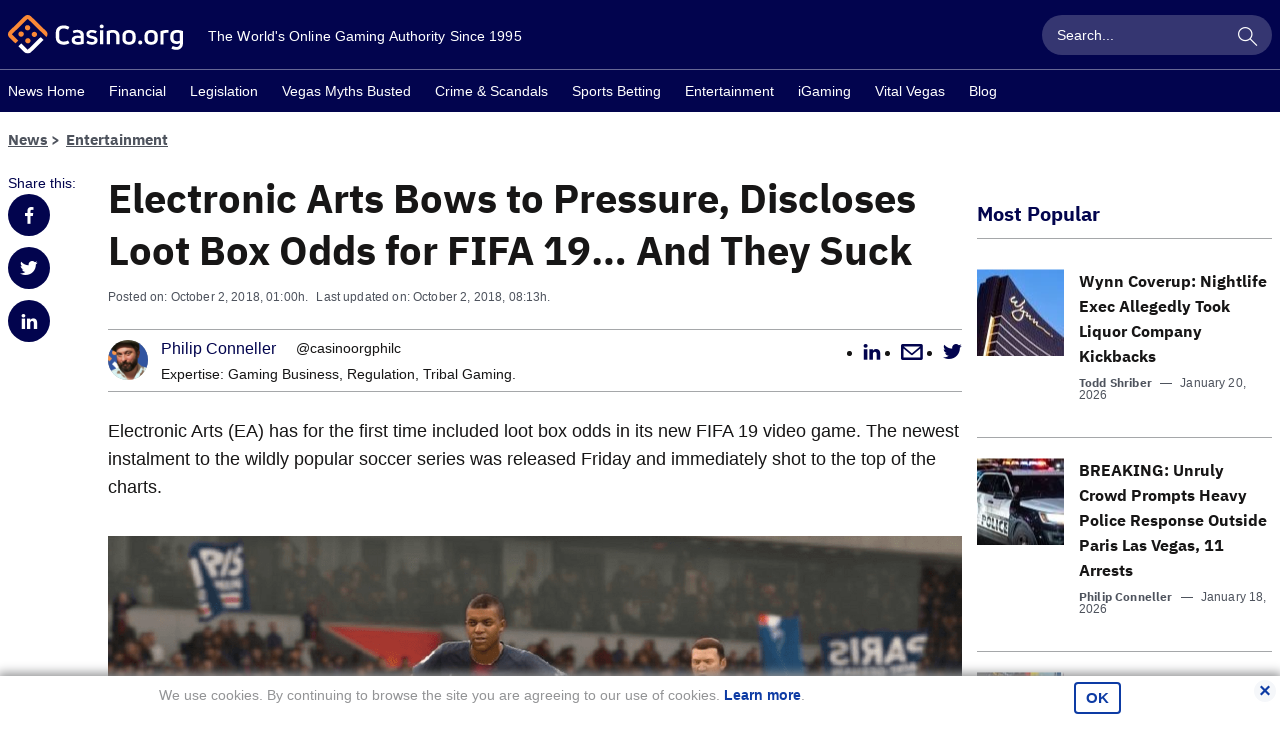

--- FILE ---
content_type: text/javascript
request_url: https://www.casino.org/news/dist/WP-Hendrix-Theme--cookies.53ff7df5037b8cf7aab3.js
body_size: 285
content:
(()=>{"use strict";!function(e){var o=function(e){var o,i,n,c=document.cookie.split(";");for(o=0;o<c.length;o++)if(i=c[o].substr(0,c[o].indexOf("=")),n=c[o].substr(c[o].indexOf("=")+1),(i=i.replace(/^\s+|\s+$/g,""))===e)return decodeURI(n)}("cookies_consent");if(null==o||""===o){var i='<div id="cookiePolicyContainer" class="cookies-bar"><div class="cookies-bar--inner-wrapper"><div class="cookies-bar__elem cookies-bar__cookie_note">'+e.cookie_note+' <a target="_blank" href="/privacy-policy/">'+e.learn_more+'</a>.</div><div class="cookies-bar__elem cookies-bar__btn__wrapper  "><a id="jsCookieAccepted" href="#" class="cookies-bar__btn ">'+e.ok+'</a></div></div><a id="jsCloseBar" href="#" class="cookies-bar__close icon-cancel"></a></div>';!function(e,o){var i=document.createElement("div");for(i.innerHTML=o;i.children.length>0;)e.appendChild(i.children[0])}(document.body,i);var n=document.getElementById("cookiePolicyContainer"),c=function(e){e.preventDefault(),n.classList.add("js-hide")};document.getElementById("jsCookieAccepted").addEventListener("click",c),document.getElementById("jsCloseBar").addEventListener("click",c)}}({cookie_note:"We use cookies. By continuing to browse the site you are agreeing to our use of cookies.",learn_more:"Learn more",ok:"OK"}),function(e,o,i){var n=new Date;n.setDate(n.getDate()+i);var c=encodeURI(o)+(null==i?"":"; expires="+n.toUTCString());document.cookie=e+"="+c+"; path=/"}("cookies_consent",1,60)})();

--- FILE ---
content_type: text/javascript
request_url: https://www.casino.org/news/dist/WP-Hendrix-Theme-global.da8e1d38e5275f383984.js
body_size: 2873
content:
(()=>{var e,t={6(){},107(){document.querySelectorAll(".global-search__form").forEach(function(e){var t=e.querySelector("input[type='search']");t.addEventListener("input",function(){var r=t.value;/^[a-zA-Z0-9 ]+$/.test(r)||""===r?e.classList.remove("form__disabled"):e.classList.add("form__disabled")}),e.addEventListener("submit",function(r){var n=t.value;/^[a-zA-Z0-9 ]+$/.test(n)||(r.preventDefault(),e.classList.add("form__disabled"))})})},606(e){var t,r,n=e.exports={};function i(){throw new Error("setTimeout has not been defined")}function o(){throw new Error("clearTimeout has not been defined")}function s(e){if(t===setTimeout)return setTimeout(e,0);if((t===i||!t)&&setTimeout)return t=setTimeout,setTimeout(e,0);try{return t(e,0)}catch(r){try{return t.call(null,e,0)}catch(r){return t.call(this,e,0)}}}!function(){try{t="function"==typeof setTimeout?setTimeout:i}catch(e){t=i}try{r="function"==typeof clearTimeout?clearTimeout:o}catch(e){r=o}}();var a,u=[],c=!1,l=-1;function f(){c&&a&&(c=!1,a.length?u=a.concat(u):l=-1,u.length&&d())}function d(){if(!c){var e=s(f);c=!0;for(var t=u.length;t;){for(a=u,u=[];++l<t;)a&&a[l].run();l=-1,t=u.length}a=null,c=!1,function(e){if(r===clearTimeout)return clearTimeout(e);if((r===o||!r)&&clearTimeout)return r=clearTimeout,clearTimeout(e);try{return r(e)}catch(t){try{return r.call(null,e)}catch(t){return r.call(this,e)}}}(e)}}function h(e,t){this.fun=e,this.array=t}function b(){}n.nextTick=function(e){var t=new Array(arguments.length-1);if(arguments.length>1)for(var r=1;r<arguments.length;r++)t[r-1]=arguments[r];u.push(new h(e,t)),1!==u.length||c||s(d)},h.prototype.run=function(){this.fun.apply(null,this.array)},n.title="browser",n.browser=!0,n.env={},n.argv=[],n.version="",n.versions={},n.on=b,n.addListener=b,n.once=b,n.off=b,n.removeListener=b,n.removeAllListeners=b,n.emit=b,n.prependListener=b,n.prependOnceListener=b,n.listeners=function(e){return[]},n.binding=function(e){throw new Error("process.binding is not supported")},n.cwd=function(){return"/"},n.chdir=function(e){throw new Error("process.chdir is not supported")},n.umask=function(){return 0}},745(e,t,r){"use strict";function n(e){return n="function"==typeof Symbol&&"symbol"==typeof Symbol.iterator?function(e){return typeof e}:function(e){return e&&"function"==typeof Symbol&&e.constructor===Symbol&&e!==Symbol.prototype?"symbol":typeof e},n(e)}function i(e,t){for(var r=0;r<t.length;r++){var n=t[r];n.enumerable=n.enumerable||!1,n.configurable=!0,"value"in n&&(n.writable=!0),Object.defineProperty(e,o(n.key),n)}}function o(e){var t=function(e,t){if("object"!=n(e)||!e)return e;var r=e[Symbol.toPrimitive];if(void 0!==r){var i=r.call(e,t||"default");if("object"!=n(i))return i;throw new TypeError("@@toPrimitive must return a primitive value.")}return("string"===t?String:Number)(e)}(e,"string");return"symbol"==n(t)?t:t+""}var s=function(){return e=function e(t,r){!function(e,t){if(!(e instanceof t))throw new TypeError("Cannot call a class as a function")}(this,e),document.querySelector(t)&&(this.holder=document.querySelector(t),this.textHeight=r,this.initStatus=!1,this.init())},(t=[{key:"responsiveCheck",value:function(){return window.innerWidth<768}},{key:"init",value:function(){var e=this;this.holderHeight=this.holder.offsetHeight,this.responsiveCheck()&&(this.initStatus=!0,this.hideText(),this.generateBtn()),window.addEventListener("resize",function(){e.responsiveCheck()&&!e.initStatus?(e.initStatus=!0,e.holderHeight=e.holder.offsetHeight,e.hideText(),e.generateBtn()):!e.responsiveCheck()&&e.initStatus&&(e.initStatus=!1,e.holder.style.cssText="",e.showText())})}},{key:"hideText",value:function(){this.holder.style.cssText="overflow: hidden;\n                                    transition: max-height .5s ease-in-out;\n                                    max-height: ".concat(this.textHeight,"px;\n                                    margin-bottom: 10px;")}},{key:"showText",value:function(){var e=this;this.holder.style.maxHeight=this.holderHeight+"px",this.btn.style.display="none",setTimeout(function(){e.holder.style.cssText=""},500)}},{key:"generateBtn",value:function(){var e=this;this.btn=document.createElement("a"),this.btn.innerHTML="Read more",this.holder.parentNode.appendChild(this.btn),this.btn.addEventListener("click",function(){e.showText()})}}])&&i(e.prototype,t),r&&i(e,r),Object.defineProperty(e,"prototype",{writable:!1}),e;var e,t,r}();function a(e){return a="function"==typeof Symbol&&"symbol"==typeof Symbol.iterator?function(e){return typeof e}:function(e){return e&&"function"==typeof Symbol&&e.constructor===Symbol&&e!==Symbol.prototype?"symbol":typeof e},a(e)}function u(e,t){for(var r=0;r<t.length;r++){var n=t[r];n.enumerable=n.enumerable||!1,n.configurable=!0,"value"in n&&(n.writable=!0),Object.defineProperty(e,c(n.key),n)}}function c(e){var t=function(e,t){if("object"!=a(e)||!e)return e;var r=e[Symbol.toPrimitive];if(void 0!==r){var n=r.call(e,t||"default");if("object"!=a(n))return n;throw new TypeError("@@toPrimitive must return a primitive value.")}return("string"===t?String:Number)(e)}(e,"string");return"symbol"==a(t)?t:t+""}var l=function(){return e=function e(t,r,n){var i=arguments.length>3&&void 0!==arguments[3]&&arguments[3];!function(e,t){if(!(e instanceof t))throw new TypeError("Cannot call a class as a function")}(this,e),document.querySelector(t)&&(this.holders=document.querySelectorAll(t),this.opener=r,this.hideOnClickOutside=n,this.focus=i,this.attachEvents())},t=[{key:"attachEvents",value:function(){var e=this;this.holders.forEach(function(t){t.querySelector(e.opener)&&(t.querySelector(e.opener).addEventListener("click",function(r){if(r.stopPropagation(),r.preventDefault(),t.classList.contains("active"))e.removeClass(t);else if(e.addClass(t),!1!==e.focus){var n=t.querySelector(e.focus);null!=n&&n.focus()}e.hideOnClickOutside&&e.holders.forEach(function(r){r.classList.contains("active")&&r!==t&&e.removeClass(r)})}),e.hideOnClickOutside&&document.addEventListener("click",function(r){t.contains(r.target)||e.removeClass(t)}))})}},{key:"addClass",value:function(e){e.classList.add("active")}},{key:"removeClass",value:function(e){e.classList.remove("active")}}],t&&u(e.prototype,t),r&&u(e,r),Object.defineProperty(e,"prototype",{writable:!1}),e;var e,t,r}(),f=r(505),d=r.n(f);function h(e){return function(e){if(Array.isArray(e))return b(e)}(e)||function(e){if("undefined"!=typeof Symbol&&null!=e[Symbol.iterator]||null!=e["@@iterator"])return Array.from(e)}(e)||function(e,t){if(e){if("string"==typeof e)return b(e,t);var r={}.toString.call(e).slice(8,-1);return"Object"===r&&e.constructor&&(r=e.constructor.name),"Map"===r||"Set"===r?Array.from(e):"Arguments"===r||/^(?:Ui|I)nt(?:8|16|32)(?:Clamped)?Array$/.test(r)?b(e,t):void 0}}(e)||function(){throw new TypeError("Invalid attempt to spread non-iterable instance.\nIn order to be iterable, non-array objects must have a [Symbol.iterator]() method.")}()}function b(e,t){(null==t||t>e.length)&&(t=e.length);for(var r=0,n=Array(t);r<t;r++)n[r]=e[r];return n}window.addEventListener("DOMContentLoaded",function(){function e(e,t){h(e).filter(function(e){return e.classList.contains("subscribe-section__response--"+t)})[0].classList.add("subscribe-section__response--show")}function t(e,t){e.hasAttribute("disabled")?(e.classList.remove("subscribe-section__btn--submitted"),e.removeAttribute("aria-disabled"),e.removeAttribute("disabled"),t.classList.remove("subscribe-section__email--submitted"),t.removeAttribute("aria-disabled"),t.removeAttribute("disabled")):(e.classList.add("subscribe-section__btn--submitted"),e.setAttribute("aria-disabled","true"),e.setAttribute("disabled","true"),t.classList.add("subscribe-section__email--submitted"),t.setAttribute("aria-disabled","true"),t.setAttribute("disabled","true"))}new l(".js-open-close",".js-opener",!0),new l(".js-open-close-form",".js-opener-form",!1),new l(".js-submenu-holder",".js-submenu-opener",!1),new s(".js-read-more",75);var r=document.getElementById("subscribeSection__form");document.body.contains(r)&&r.addEventListener("submit",function(r){r.preventDefault();var n=this.querySelectorAll(".subscribe-section__response"),i=this.querySelectorAll(".subscribe-section__btn")[0],o=this.querySelectorAll(".subscribe-section__email")[0],s=new FormData(this);h(n).filter(function(e){return e.classList.remove("subscribe-section__response--show")}),t(i,o),d().post("https://www.casino.org/api/subscribe-news-en",s).then(function(r){200===r.status&&r.data.job_id?e(n,"subscribed"):200===r.status&&r.data.errors?(e(n,"invalid-email"),t(i,o)):(e(n,"error"),t(i,o))}).catch(function(r){e(n,"error"),console.log(r),t(i,o)})})})}},r={};function n(e){var i=r[e];if(void 0!==i)return i.exports;var o=r[e]={exports:{}};return t[e](o,o.exports,n),o.exports}n.m=t,e=[],n.O=(t,r,i,o)=>{if(!r){var s=1/0;for(l=0;l<e.length;l++){for(var[r,i,o]=e[l],a=!0,u=0;u<r.length;u++)(!1&o||s>=o)&&Object.keys(n.O).every(e=>n.O[e](r[u]))?r.splice(u--,1):(a=!1,o<s&&(s=o));if(a){e.splice(l--,1);var c=i();void 0!==c&&(t=c)}}return t}o=o||0;for(var l=e.length;l>0&&e[l-1][2]>o;l--)e[l]=e[l-1];e[l]=[r,i,o]},n.n=e=>{var t=e&&e.__esModule?()=>e.default:()=>e;return n.d(t,{a:t}),t},n.d=(e,t)=>{for(var r in t)n.o(t,r)&&!n.o(e,r)&&Object.defineProperty(e,r,{enumerable:!0,get:t[r]})},n.o=(e,t)=>Object.prototype.hasOwnProperty.call(e,t),(()=>{var e={527:0};n.O.j=t=>0===e[t];var t=(t,r)=>{var i,o,[s,a,u]=r,c=0;if(s.some(t=>0!==e[t])){for(i in a)n.o(a,i)&&(n.m[i]=a[i]);if(u)var l=u(n)}for(t&&t(r);c<s.length;c++)o=s[c],n.o(e,o)&&e[o]&&e[o][0](),e[o]=0;return n.O(l)},r=self.webpackChunkCORG_WP=self.webpackChunkCORG_WP||[];r.forEach(t.bind(null,0)),r.push=t.bind(null,r.push.bind(r))})(),n.O(void 0,[96],()=>n(745)),n.O(void 0,[96],()=>n(107));var i=n.O(void 0,[96],()=>n(6));i=n.O(i)})();